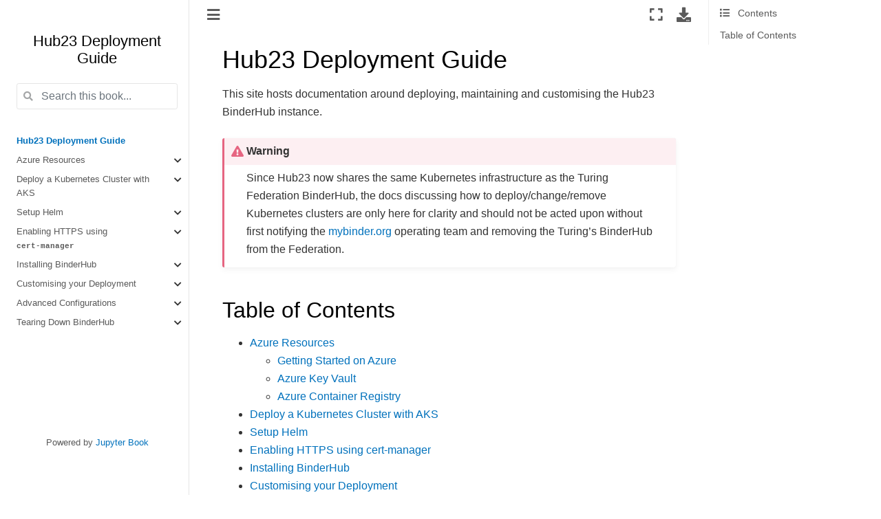

--- FILE ---
content_type: text/html; charset=utf-8
request_url: https://alan-turing-institute.github.io/hub23-deploy/
body_size: 4597
content:

<!DOCTYPE html>

<html>
  <head>
    <meta charset="utf-8" />
    <meta name="viewport" content="width=device-width, initial-scale=1.0" /><meta name="generator" content="Docutils 0.17.1: http://docutils.sourceforge.net/" />

    <title>Hub23 Deployment Guide &#8212; Hub23 Deployment Guide</title>
    
  <!-- Loaded before other Sphinx assets -->
  <link href="_static/styles/theme.css?digest=1999514e3f237ded88cf" rel="stylesheet">
<link href="_static/styles/pydata-sphinx-theme.css?digest=1999514e3f237ded88cf" rel="stylesheet">

    
  <link rel="stylesheet"
    href="_static/vendor/fontawesome/5.13.0/css/all.min.css">
  <link rel="preload" as="font" type="font/woff2" crossorigin
    href="_static/vendor/fontawesome/5.13.0/webfonts/fa-solid-900.woff2">
  <link rel="preload" as="font" type="font/woff2" crossorigin
    href="_static/vendor/fontawesome/5.13.0/webfonts/fa-brands-400.woff2">

    <link rel="stylesheet" type="text/css" href="_static/pygments.css" />
    <link rel="stylesheet" href="_static/styles/sphinx-book-theme.css?digest=5115cc725059bd94278eecd172e13a965bf8f5a9" type="text/css" />
    <link rel="stylesheet" type="text/css" href="_static/togglebutton.css" />
    <link rel="stylesheet" type="text/css" href="_static/copybutton.css" />
    <link rel="stylesheet" type="text/css" href="_static/mystnb.css" />
    <link rel="stylesheet" type="text/css" href="_static/sphinx-thebe.css" />
    <link rel="stylesheet" type="text/css" href="_static/design-style.b7bb847fb20b106c3d81b95245e65545.min.css" />
    
  <!-- Pre-loaded scripts that we'll load fully later -->
  <link rel="preload" as="script" href="_static/scripts/pydata-sphinx-theme.js?digest=1999514e3f237ded88cf">

    <script data-url_root="./" id="documentation_options" src="_static/documentation_options.js"></script>
    <script src="_static/jquery.js"></script>
    <script src="_static/underscore.js"></script>
    <script src="_static/doctools.js"></script>
    <script src="_static/clipboard.min.js"></script>
    <script src="_static/copybutton.js"></script>
    <script src="_static/scripts/sphinx-book-theme.js?digest=9c920249402e914e316237a7dbc6769907cce411"></script>
    <script>let toggleHintShow = 'Click to show';</script>
    <script>let toggleHintHide = 'Click to hide';</script>
    <script>let toggleOpenOnPrint = 'true';</script>
    <script src="_static/togglebutton.js"></script>
    <script>var togglebuttonSelector = '.toggle, .admonition.dropdown, .tag_hide_input div.cell_input, .tag_hide-input div.cell_input, .tag_hide_output div.cell_output, .tag_hide-output div.cell_output, .tag_hide_cell.cell, .tag_hide-cell.cell';</script>
    <script src="_static/design-tabs.js"></script>
    <script>const THEBE_JS_URL = "https://unpkg.com/thebe@0.8.2/lib/index.js"
const thebe_selector = ".thebe,.cell"
const thebe_selector_input = "pre"
const thebe_selector_output = ".output, .cell_output"
</script>
    <script async="async" src="_static/sphinx-thebe.js"></script>
    <link rel="index" title="Index" href="genindex.html" />
    <link rel="search" title="Search" href="search.html" />
    <link rel="next" title="Azure Resources" href="azure-prereqs/index.html" />
    <meta name="viewport" content="width=device-width, initial-scale=1" />
    <meta name="docsearch:language" content="None">
    

    <!-- Google Analytics -->
    
  </head>
  <body data-spy="scroll" data-target="#bd-toc-nav" data-offset="60">
<!-- Checkboxes to toggle the left sidebar -->
<input type="checkbox" class="sidebar-toggle" name="__navigation" id="__navigation" aria-label="Toggle navigation sidebar">
<label class="overlay overlay-navbar" for="__navigation">
    <div class="visually-hidden">Toggle navigation sidebar</div>
</label>
<!-- Checkboxes to toggle the in-page toc -->
<input type="checkbox" class="sidebar-toggle" name="__page-toc" id="__page-toc" aria-label="Toggle in-page Table of Contents">
<label class="overlay overlay-pagetoc" for="__page-toc">
    <div class="visually-hidden">Toggle in-page Table of Contents</div>
</label>
<!-- Headers at the top -->
<div class="announcement header-item noprint"></div>
<div class="header header-item noprint"></div>

    
    <div class="container-fluid" id="banner"></div>

    

    <div class="container-xl">
      <div class="row">
          
<!-- Sidebar -->
<div class="bd-sidebar noprint" id="site-navigation">
    <div class="bd-sidebar__content">
        <div class="bd-sidebar__top"><div class="navbar-brand-box">
    <a class="navbar-brand text-wrap" href="#">
      
      
      
      <h1 class="site-logo" id="site-title">Hub23 Deployment Guide</h1>
      
    </a>
</div><form class="bd-search d-flex align-items-center" action="search.html" method="get">
  <i class="icon fas fa-search"></i>
  <input type="search" class="form-control" name="q" id="search-input" placeholder="Search this book..." aria-label="Search this book..." autocomplete="off" >
</form><nav class="bd-links" id="bd-docs-nav" aria-label="Main">
    <div class="bd-toc-item active">
        
        <ul class="nav bd-sidenav bd-sidenav__home-link">
            <li class="toctree-l1 current active">
                <a class="reference internal" href="#">
                    Hub23 Deployment Guide
                </a>
            </li>
        </ul>
        <ul class="nav bd-sidenav">
 <li class="toctree-l1 has-children">
  <a class="reference internal" href="azure-prereqs/index.html">
   Azure Resources
  </a>
  <input class="toctree-checkbox" id="toctree-checkbox-1" name="toctree-checkbox-1" type="checkbox"/>
  <label for="toctree-checkbox-1">
   <i class="fas fa-chevron-down">
   </i>
  </label>
  <ul>
   <li class="toctree-l2 has-children">
    <a class="reference internal" href="azure-prereqs/resource-group/index.html">
     Getting Started on Azure
    </a>
    <input class="toctree-checkbox" id="toctree-checkbox-2" name="toctree-checkbox-2" type="checkbox"/>
    <label for="toctree-checkbox-2">
     <i class="fas fa-chevron-down">
     </i>
    </label>
    <ul>
     <li class="toctree-l3">
      <a class="reference internal" href="azure-prereqs/resource-group/install.html">
       Installation
      </a>
     </li>
     <li class="toctree-l3">
      <a class="reference internal" href="azure-prereqs/resource-group/create-resource-group.html">
       Create the Resource Group
      </a>
     </li>
    </ul>
   </li>
   <li class="toctree-l2 has-children">
    <a class="reference internal" href="azure-prereqs/key-vault/index.html">
     Azure Key Vault
    </a>
    <input class="toctree-checkbox" id="toctree-checkbox-3" name="toctree-checkbox-3" type="checkbox"/>
    <label for="toctree-checkbox-3">
     <i class="fas fa-chevron-down">
     </i>
    </label>
    <ul>
     <li class="toctree-l3">
      <a class="reference internal" href="azure-prereqs/key-vault/install.html">
       Installation
      </a>
     </li>
     <li class="toctree-l3">
      <a class="reference internal" href="azure-prereqs/key-vault/create-key-vault.html">
       Create the Key Vault
      </a>
     </li>
     <li class="toctree-l3">
      <a class="reference internal" href="azure-prereqs/key-vault/add-secrets.html">
       Adding secrets to the Key Vault
      </a>
     </li>
     <li class="toctree-l3">
      <a class="reference internal" href="azure-prereqs/key-vault/download-secrets.html">
       Downloading Secrets from the Key Vault
      </a>
     </li>
     <li class="toctree-l3">
      <a class="reference internal" href="azure-prereqs/key-vault/service-principals.html">
       Service Principal
      </a>
     </li>
    </ul>
   </li>
   <li class="toctree-l2 has-children">
    <a class="reference internal" href="azure-prereqs/container-registry/index.html">
     Azure Container Registry
    </a>
    <input class="toctree-checkbox" id="toctree-checkbox-4" name="toctree-checkbox-4" type="checkbox"/>
    <label for="toctree-checkbox-4">
     <i class="fas fa-chevron-down">
     </i>
    </label>
    <ul>
     <li class="toctree-l3">
      <a class="reference internal" href="azure-prereqs/container-registry/install.html">
       Installation
      </a>
     </li>
     <li class="toctree-l3">
      <a class="reference internal" href="azure-prereqs/container-registry/create-acr.html">
       Create an Azure Container Registry
      </a>
     </li>
    </ul>
   </li>
  </ul>
 </li>
 <li class="toctree-l1 has-children">
  <a class="reference internal" href="deploy-k8s/index.html">
   Deploy a Kubernetes Cluster with AKS
  </a>
  <input class="toctree-checkbox" id="toctree-checkbox-5" name="toctree-checkbox-5" type="checkbox"/>
  <label for="toctree-checkbox-5">
   <i class="fas fa-chevron-down">
   </i>
  </label>
  <ul>
   <li class="toctree-l2">
    <a class="reference internal" href="deploy-k8s/install.html">
     Installation
    </a>
   </li>
   <li class="toctree-l2">
    <a class="reference internal" href="deploy-k8s/download-secrets.html">
     Download the required secrets
    </a>
   </li>
   <li class="toctree-l2">
    <a class="reference internal" href="deploy-k8s/network-policies.html">
     Enable Network Policies
    </a>
   </li>
   <li class="toctree-l2">
    <a class="reference internal" href="deploy-k8s/az-aks-create.html">
     Deploy the Kubernetes cluster
    </a>
   </li>
   <li class="toctree-l2">
    <a class="reference internal" href="deploy-k8s/upgrade.html">
     Upgrading the Kubernetes cluster
    </a>
   </li>
   <li class="toctree-l2">
    <a class="reference internal" href="deploy-k8s/refs.html">
     References
    </a>
   </li>
  </ul>
 </li>
 <li class="toctree-l1 has-children">
  <a class="reference internal" href="setup-helm/index.html">
   Setup Helm
  </a>
  <input class="toctree-checkbox" id="toctree-checkbox-6" name="toctree-checkbox-6" type="checkbox"/>
  <label for="toctree-checkbox-6">
   <i class="fas fa-chevron-down">
   </i>
  </label>
  <ul>
   <li class="toctree-l2">
    <a class="reference internal" href="setup-helm/install.html">
     Installation
    </a>
   </li>
   <li class="toctree-l2">
    <a class="reference internal" href="setup-helm/setup-helm.html">
     Setting up Helm
    </a>
   </li>
  </ul>
 </li>
 <li class="toctree-l1 has-children">
  <a class="reference internal" href="cert-manager/index.html">
   Enabling HTTPS using
   <code class="docutils literal notranslate">
    <span class="pre">
     cert-manager
    </span>
   </code>
  </a>
  <input class="toctree-checkbox" id="toctree-checkbox-7" name="toctree-checkbox-7" type="checkbox"/>
  <label for="toctree-checkbox-7">
   <i class="fas fa-chevron-down">
   </i>
  </label>
  <ul>
   <li class="toctree-l2">
    <a class="reference internal" href="cert-manager/install.html">
     Installation
    </a>
   </li>
   <li class="toctree-l2">
    <a class="reference internal" href="cert-manager/context.html">
     Context
    </a>
   </li>
   <li class="toctree-l2">
    <a class="reference internal" href="cert-manager/create-files.html">
     Creating files
    </a>
   </li>
   <li class="toctree-l2">
    <a class="reference internal" href="cert-manager/deployment.html">
     Deploying
     <code class="docutils literal notranslate">
      <span class="pre">
       cert-manager
      </span>
     </code>
    </a>
   </li>
   <li class="toctree-l2">
    <a class="reference internal" href="cert-manager/refs.html">
     References
    </a>
   </li>
  </ul>
 </li>
 <li class="toctree-l1 has-children">
  <a class="reference internal" href="binderhub/index.html">
   Installing BinderHub
  </a>
  <input class="toctree-checkbox" id="toctree-checkbox-8" name="toctree-checkbox-8" type="checkbox"/>
  <label for="toctree-checkbox-8">
   <i class="fas fa-chevron-down">
   </i>
  </label>
  <ul>
   <li class="toctree-l2">
    <a class="reference internal" href="binderhub/install.html">
     Installation
    </a>
   </li>
   <li class="toctree-l2">
    <a class="reference internal" href="binderhub/installing-binderhub.html">
     Installing BinderHub directly from the Helm Chart
    </a>
   </li>
   <li class="toctree-l2">
    <a class="reference internal" href="binderhub/installing-binderhub-local-helm-chart.html">
     Installing BinderHub with a Local Helm Chart
    </a>
   </li>
   <li class="toctree-l2">
    <a class="reference internal" href="binderhub/connect-container-registry.html">
     Connect a Container Registry
    </a>
   </li>
   <li class="toctree-l2">
    <a class="reference internal" href="binderhub/github-api-limit.html">
     Increasing GitHub API limit
    </a>
   </li>
  </ul>
 </li>
 <li class="toctree-l1 has-children">
  <a class="reference internal" href="customising/index.html">
   Customising your Deployment
  </a>
  <input class="toctree-checkbox" id="toctree-checkbox-9" name="toctree-checkbox-9" type="checkbox"/>
  <label for="toctree-checkbox-9">
   <i class="fas fa-chevron-down">
   </i>
  </label>
  <ul>
   <li class="toctree-l2">
    <a class="reference internal" href="customising/changing-logo.html">
     Changing the logo on the Binder page
    </a>
   </li>
   <li class="toctree-l2">
    <a class="reference internal" href="customising/customise-jupyterhub.html">
     Customising User Resources
    </a>
   </li>
   <li class="toctree-l2">
    <a class="reference internal" href="customising/refs.html">
     References
    </a>
   </li>
  </ul>
 </li>
 <li class="toctree-l1 has-children">
  <a class="reference internal" href="advanced/index.html">
   Advanced Configurations
  </a>
  <input class="toctree-checkbox" id="toctree-checkbox-10" name="toctree-checkbox-10" type="checkbox"/>
  <label for="toctree-checkbox-10">
   <i class="fas fa-chevron-down">
   </i>
  </label>
  <ul>
   <li class="toctree-l2">
    <a class="reference internal" href="advanced/enabling-authentication.html">
     Enabling Authentication
    </a>
   </li>
   <li class="toctree-l2">
    <a class="reference internal" href="advanced/enabling-page-redirection.html">
     Enabling Page Redirection
    </a>
   </li>
   <li class="toctree-l2">
    <a class="reference internal" href="advanced/optimising-jupyterhub.html">
     Optimising the JupyterHub
    </a>
   </li>
   <li class="toctree-l2">
    <a class="reference internal" href="advanced/refs.html">
     References
    </a>
   </li>
  </ul>
 </li>
 <li class="toctree-l1 has-children">
  <a class="reference internal" href="tearing-down/index.html">
   Tearing Down BinderHub
  </a>
  <input class="toctree-checkbox" id="toctree-checkbox-11" name="toctree-checkbox-11" type="checkbox"/>
  <label for="toctree-checkbox-11">
   <i class="fas fa-chevron-down">
   </i>
  </label>
  <ul>
   <li class="toctree-l2">
    <a class="reference internal" href="tearing-down/install.html">
     Installation
    </a>
   </li>
   <li class="toctree-l2">
    <a class="reference internal" href="tearing-down/teardown.html">
     Tearing down your Deployment
    </a>
   </li>
   <li class="toctree-l2">
    <a class="reference internal" href="tearing-down/refs.html">
     References
    </a>
   </li>
  </ul>
 </li>
</ul>

    </div>
</nav></div>
        <div class="bd-sidebar__bottom">
             <!-- To handle the deprecated key -->
            
            <div class="navbar_extra_footer">
            Powered by <a href="https://jupyterbook.org">Jupyter Book</a>
            </div>
            
        </div>
    </div>
    <div id="rtd-footer-container"></div>
</div>


          


          
<!-- A tiny helper pixel to detect if we've scrolled -->
<div class="sbt-scroll-pixel-helper"></div>
<!-- Main content -->
<div class="col py-0 content-container">
    
    <div class="header-article row sticky-top noprint">
        



<div class="col py-1 d-flex header-article-main">
    <div class="header-article__left">
        
        <label for="__navigation"
  class="headerbtn"
  data-toggle="tooltip"
data-placement="right"
title="Toggle navigation"
>
  

<span class="headerbtn__icon-container">
  <i class="fas fa-bars"></i>
  </span>

</label>

        
    </div>
    <div class="header-article__right">
<button onclick="toggleFullScreen()"
  class="headerbtn"
  data-toggle="tooltip"
data-placement="bottom"
title="Fullscreen mode"
>
  

<span class="headerbtn__icon-container">
  <i class="fas fa-expand"></i>
  </span>

</button>

<div class="menu-dropdown menu-dropdown-download-buttons">
  <button class="headerbtn menu-dropdown__trigger"
      aria-label="Download this page">
      <i class="fas fa-download"></i>
  </button>
  <div class="menu-dropdown__content">
    <ul>
      <li>
        <a href="_sources/index.md"
   class="headerbtn"
   data-toggle="tooltip"
data-placement="left"
title="Download source file"
>
  

<span class="headerbtn__icon-container">
  <i class="fas fa-file"></i>
  </span>
<span class="headerbtn__text-container">.md</span>
</a>

      </li>
      
      <li>
        
<button onclick="printPdf(this)"
  class="headerbtn"
  data-toggle="tooltip"
data-placement="left"
title="Print to PDF"
>
  

<span class="headerbtn__icon-container">
  <i class="fas fa-file-pdf"></i>
  </span>
<span class="headerbtn__text-container">.pdf</span>
</button>

      </li>
      
    </ul>
  </div>
</div>
<label for="__page-toc"
  class="headerbtn headerbtn-page-toc"
  
>
  

<span class="headerbtn__icon-container">
  <i class="fas fa-list"></i>
  </span>

</label>

    </div>
</div>

<!-- Table of contents -->
<div class="col-md-3 bd-toc show noprint">
    <div class="tocsection onthispage pt-5 pb-3">
        <i class="fas fa-list"></i> Contents
    </div>
    <nav id="bd-toc-nav" aria-label="Page">
        <ul class="visible nav section-nav flex-column">
 <li class="toc-h2 nav-item toc-entry">
  <a class="reference internal nav-link" href="#table-of-contents">
   Table of Contents
  </a>
 </li>
</ul>

    </nav>
</div>
    </div>
    <div class="article row">
        <div class="col pl-md-3 pl-lg-5 content-container">
            <!-- Table of contents that is only displayed when printing the page -->
            <div id="jb-print-docs-body" class="onlyprint">
                <h1>Hub23 Deployment Guide</h1>
                <!-- Table of contents -->
                <div id="print-main-content">
                    <div id="jb-print-toc">
                        
                        <div>
                            <h2> Contents </h2>
                        </div>
                        <nav aria-label="Page">
                            <ul class="visible nav section-nav flex-column">
 <li class="toc-h2 nav-item toc-entry">
  <a class="reference internal nav-link" href="#table-of-contents">
   Table of Contents
  </a>
 </li>
</ul>

                        </nav>
                    </div>
                </div>
            </div>
            <main id="main-content" role="main">
                
              <div>
                
  <section class="tex2jax_ignore mathjax_ignore" id="hub23-deployment-guide">
<span id="homepage"></span><h1>Hub23 Deployment Guide<a class="headerlink" href="#hub23-deployment-guide" title="Permalink to this headline">#</a></h1>
<p>This site hosts documentation around deploying, maintaining and customising the Hub23 BinderHub instance.</p>
<div class="admonition warning">
<p class="admonition-title">Warning</p>
<p>Since Hub23 now shares the same Kubernetes infrastructure as the Turing Federation BinderHub, the docs discussing how to deploy/change/remove Kubernetes clusters are only here for clarity and should not be acted upon without first notifying the <a class="reference external" href="http://mybinder.org">mybinder.org</a> operating team and removing the Turing’s BinderHub from the Federation.</p>
</div>
<section id="table-of-contents">
<h2>Table of Contents<a class="headerlink" href="#table-of-contents" title="Permalink to this headline">#</a></h2>
<ul class="simple">
<li><p><a class="reference internal" href="azure-prereqs/index.html#content-azure"><span class="std std-ref">Azure Resources</span></a></p>
<ul>
<li><p><a class="reference internal" href="azure-prereqs/resource-group/index.html#content-resource-group"><span class="std std-ref">Getting Started on Azure</span></a></p></li>
<li><p><a class="reference internal" href="azure-prereqs/key-vault/index.html#content-key-vault"><span class="std std-ref">Azure Key Vault</span></a></p></li>
<li><p><a class="reference internal" href="azure-prereqs/container-registry/index.html#content-container-registry"><span class="std std-ref">Azure Container Registry</span></a></p></li>
</ul>
</li>
<li><p><a class="reference internal" href="deploy-k8s/index.html#content-k8s"><span class="std std-ref">Deploy a Kubernetes Cluster with AKS</span></a></p></li>
<li><p><a class="reference internal" href="setup-helm/index.html#content-helm"><span class="std std-ref">Setup Helm</span></a></p></li>
<li><p><a class="reference internal" href="cert-manager/index.html#content-cert-manager"><span class="std std-ref">Enabling HTTPS using cert-manager</span></a></p></li>
<li><p><a class="reference internal" href="binderhub/index.html#content-binderhub"><span class="std std-ref">Installing BinderHub</span></a></p></li>
<li><p><a class="reference internal" href="customising/index.html#content-customising"><span class="std std-ref">Customising your Deployment</span></a></p></li>
<li><p><a class="reference internal" href="advanced/index.html#content-advanced-config"><span class="std std-ref">Advanced Configurations</span></a></p></li>
<li><p><a class="reference internal" href="tearing-down/index.html#content-teardown"><span class="std std-ref">Tearing Down BinderHub</span></a></p></li>
</ul>
</section>
<div class="toctree-wrapper compound">
</div>
</section>

    <script type="text/x-thebe-config">
    {
        requestKernel: true,
        binderOptions: {
            repo: "binder-examples/jupyter-stacks-datascience",
            ref: "master",
        },
        codeMirrorConfig: {
            theme: "abcdef",
            mode: "python"
        },
        kernelOptions: {
            name: "python3",
            path: "./."
        },
        predefinedOutput: true
    }
    </script>
    <script>kernelName = 'python3'</script>

              </div>
              
            </main>
            <footer class="footer-article noprint">
                
    <!-- Previous / next buttons -->
<div class='prev-next-area'>
    <a class='right-next' id="next-link" href="azure-prereqs/index.html" title="next page">
    <div class="prev-next-info">
        <p class="prev-next-subtitle">next</p>
        <p class="prev-next-title">Azure Resources</p>
    </div>
    <i class="fas fa-angle-right"></i>
    </a>
</div>
            </footer>
        </div>
    </div>
    <div class="footer-content row">
        <footer class="col footer"><p>
  
    By Sarah Gibson<br/>
  
      &copy; Copyright 2020.<br/>
</p>
        </footer>
    </div>
    
</div>


      </div>
    </div>
  
  <!-- Scripts loaded after <body> so the DOM is not blocked -->
  <script src="_static/scripts/pydata-sphinx-theme.js?digest=1999514e3f237ded88cf"></script>


  </body>
</html>

--- FILE ---
content_type: text/css; charset=utf-8
request_url: https://alan-turing-institute.github.io/hub23-deploy/_static/styles/sphinx-book-theme.css?digest=5115cc725059bd94278eecd172e13a965bf8f5a9
body_size: 4278
content:
/*! sphinx-book-theme CSS
 * BSD 3-Clause License
 * Copyright (c) 2020, EBP
 * All rights reserved.
 *
 * This follows the 7-1 pattern described here:
 * https://sass-guidelin.es/#architecture
 */:root{--pst-font-size-base:none;--pst-color-primary:87,154,202;--pst-color-admonition-note:var(--pst-color-primary);--pst-color-admonition-default:var(--pst-color-primary);--pst-color-info:255,193,7;--pst-color-admonition-tip:var(--pst-color-info);--pst-color-admonition-hint:var(--pst-color-info);--pst-color-admonition-important:var(--pst-color-info);--pst-color-warning:245,162,82;--pst-color-danger:230,101,129;--pst-color-admonition-warning:var(--pst-color-danger);--pst-color-link:0,113,188;--sbt-font-size-regular:100%;--sbt-font-size-large:112.5%;--sbt-font-size-small-1:87.5%;--sbt-font-size-small-2:70%;--sbt-sidebar-font-size:var(--sbt-font-size-small-1);--sbt-header-article-font-size:var(--sbt-font-size-small-1);--sbt-prevnext-font-size:var(--sbt-font-size-small-1);--sbt-footer-font-size:var(--sbt-font-size-small-1)}.sbt-scroll-pixel-helper{position:absolute;width:0;height:0;top:0;left:0}.visually-hidden{clip:rect(0,0,0,0)!important;border:0!important;height:1px!important;margin:-1px!important;overflow:hidden!important;padding:0!important;position:absolute!important;white-space:nowrap!important;width:1px!important}.d-n,.onlyprint{display:none}@media print{.onlyprint{display:block!important}}@media print{.noprint{display:none!important}}.col{min-width:0}.content-container a.headerlink{opacity:0;margin-left:.2em}.content-container a.headerlink:hover{background-color:transparent;color:rgba(var(--pst-color-link),1);opacity:1!important}.content-container a,.content-container a:visited{color:rgba(var(--pst-color-link),1)}.content-container h1,.content-container h2,.content-container h3,.content-container h4,.content-container h5{color:#000}.content-container h1:hover a.headerlink,.content-container h2:hover a.headerlink,.content-container h3:hover a.headerlink,.content-container h4:hover a.headerlink,.content-container h5:hover a.headerlink{opacity:.5}.content-container h1 a.toc-backref,.content-container h2 a.toc-backref,.content-container h3 a.toc-backref,.content-container h4 a.toc-backref,.content-container h5 a.toc-backref{color:inherit}.content-container h3,.content-container h4,.content-container h5,.content-container h6{margin-top:1em}.content-container ol p,.content-container ul p{margin-bottom:0}.content-container p.centered{text-align:center}.content-container .footnote-reference,.content-container a.bibtex.internal{font-size:1em}@media print{#jb-print-docs-body{max-width:90%;margin:auto}#jb-print-docs-body h1{font-size:3em;text-align:center;margin-bottom:0}#main-content{max-width:67%!important;margin-left:5%!important;padding-top:0}#main-content h1:first-of-type{display:none}.container{min-width:0!important}h1{margin-top:1em;margin-bottom:1em}h1,h2,h3,h4{break-after:avoid;color:#000}table{break-inside:avoid}pre{word-wrap:break-word}a.headerlink{display:none}blockquote.epigraph{border:none}.footer{margin-top:1em}}body{padding-top:0!important}#main-content,#print-main-content{transition:padding .25s ease-out;padding-top:1.5em}@media (min-width:768px){#main-content{max-width:70%}}footer.footer-article{border-top:none;padding:0}footer.footer-article .prev-next-area{font-size:var(--sbt-prevnext-font-size)}footer.footer-article .prev-next-area a{margin-bottom:1em;padding-left:0;padding-right:0}@media (min-width:768px){footer.footer-article .prev-next-area{max-width:70%}}footer{font-size:var(--sbt-font-size-small-1)}.header-article{height:3em;background-color:#fff;transition:left .2s;font-size:var(--sbt-header-article-font-size)}@media (max-width:768px){.header-article{height:3.75em}}.scrolled .header-article{box-shadow:0 6px 6px -6px rgba(0,0,0,.3)}.header-article .header-article-main{height:3em}@media (max-width:768px){.header-article .header-article-main{height:3.75em}}.header-article .header-article-main .header-article__left,.header-article .header-article-main .header-article__right{display:flex;align-items:center}.header-article .header-article-main .header-article__right{margin-left:auto}.header-item{width:100%;text-align:center}.header-item:empty{display:none}.header-item.announcement{background-color:#616161;color:#fff;padding:.4em 12.5%}@media (max-width:768px){.header-item.announcement{padding:.4em 2%}}#site-navigation{padding-top:0;width:275px;font-size:var(--sbt-sidebar-font-size);top:0!important;background:#fff;border-right:1px solid rgba(0,0,0,.1);transition:margin-left .25s ease 0s,opacity .25s ease 0s,visibility .25s ease 0s;overflow-y:unset;height:100vh}@media (max-width:768px){#site-navigation{height:100%;position:fixed;width:75%;max-width:300px;font-size:1.2em;z-index:1100}}#site-navigation .bd-sidebar__content{overflow-y:auto;flex-grow:1;display:flex;flex-direction:column}#site-navigation .bd-sidebar__content::-webkit-scrollbar{width:.3rem;height:.3rem}#site-navigation .bd-sidebar__content::-webkit-scrollbar-thumb{background:#c1c1c1;border-radius:.25rem}#site-navigation .bd-sidebar__content::-webkit-scrollbar-thumb:hover{background:#a0a0a0}#site-navigation .bd-sidebar__content:not(:hover)::-webkit-scrollbar-thumb{visibility:hidden}#site-navigation .bd-sidebar__bottom,#site-navigation .bd-sidebar__top{padding:0 1rem 0 1.5rem}#site-navigation .bd-sidebar__bottom{margin-top:auto;margin-bottom:2em}#site-navigation nav ul.nav li a,#site-navigation nav ul.nav ul li a{color:#5a5a5a}#site-navigation nav ul.nav a:hover,#site-navigation nav ul.nav li.active>a,#site-navigation nav ul.nav li.active>a:hover{color:rgba(var(--pst-color-link),1)}#site-navigation nav ul.nav ul{padding-left:1rem}#site-navigation h1.site-logo{margin:.5em 0 0;font-size:1.1em;color:#000;text-align:center}#site-navigation div.navbar_extra_footer{text-align:center;font-size:.9em;color:#5a5a5a;margin-bottom:3em}#site-navigation.single-page{border-right:0}@media (min-width:768px){div.navbar-brand-box{padding-top:2em}}div.navbar-brand-box a.navbar-brand{width:100%;height:auto;flex-direction:column}div.navbar-brand-box a.navbar-brand img{display:block;height:auto;width:auto;max-height:10vh;max-width:100%;margin:0 auto}@media (min-width:768px){div.navbar-brand-box a.navbar-brand img{max-height:15vh!important}}nav.bd-links{margin-left:0;overflow-y:visible;max-height:none}nav.bd-links .toctree-l1 a,nav.bd-links p.caption{padding-left:0}.bd-toc{padding:0!important;right:-1em;height:auto;transition:margin-right .25s ease 0s,opacity .25s ease 0s,visibility .25s ease 0s}.bd-toc .toc-entry a,.bd-toc div.onthispage{color:#5a5a5a}@media (max-width:768px){.bd-toc{z-index:1100;top:0;right:0;position:fixed;height:100%;width:75%;max-width:300px;background-color:#fff;border-left:1px solid rgba(0,0,0,.1);font-size:1.4em}.bd-toc li{font-size:.8em}}.bd-toc nav{opacity:0;max-height:0;transition:opacity .2s ease,max-height .7s ease;overflow-y:hidden;background:#fff}.bd-toc nav::-webkit-scrollbar{width:.3rem;height:.3rem}.bd-toc nav::-webkit-scrollbar-thumb{background:#c1c1c1;border-radius:.25rem}.bd-toc nav::-webkit-scrollbar-thumb:hover{background:#a0a0a0}.bd-toc nav:not(:hover)::-webkit-scrollbar-thumb{visibility:hidden}.bd-toc nav a:hover,.bd-toc nav li.active>a.active{color:rgba(var(--pst-color-link),1)}.bd-toc nav li.active>a.active{border-left:2px solid rgba(var(--pst-color-link),1)}.bd-toc nav>.nav{border-left:1px solid #eee}.bd-toc nav>.nav .nav{border-left:none}.bd-toc.show nav,.bd-toc:hover nav{max-height:90vh;opacity:1;overflow-y:auto}.bd-toc.show .tocsection:after,.bd-toc:hover .tocsection:after{opacity:0}@media (max-width:768px){.bd-toc nav{max-height:90vh;opacity:1;overflow-y:auto}.bd-toc .tocsection:after{opacity:0}}.bd-toc .tocsection{padding:.5rem 0 .5rem 1rem!important}.bd-toc .tocsection:after{content:"\f107";font-family:Font Awesome\ 5 Free;font-weight:900;padding-left:.5em;transition:opacity .3s ease}.bd-toc .toc-entry a{padding:.125rem 1rem!important}.bd-toc div.editthispage{display:none}input.sidebar-toggle{display:none;position:absolute}@media (min-width:768px){input#__navigation:checked~.container-xl #site-navigation{visibility:hidden;opacity:0;margin-left:-275px}input#__navigation:checked~.container-xl #main-content{padding-left:4rem;padding-right:4rem}}@media (max-width:768px){input#__navigation:not(:checked)~.container-xl #site-navigation{visibility:hidden;opacity:0;margin-left:-75%}}@media (max-width:768px){input#__page-toc:not(:checked)~.container-xl .bd-toc{visibility:hidden;opacity:0;margin-right:-75%}}label.overlay{height:0;opacity:0;position:fixed;top:0;transition:width 0ms,height 0ms,opacity .25s ease-out;width:0}label.overlay.overlay-navbar{background-color:rgba(0,0,0,.54)}@media (max-width:768px){input:checked+label.overlay{height:100%;opacity:1;width:100%}input:checked+label.overlay.overlay-navbar{z-index:1099}input:checked+label.overlay.overlay-pagetoc{z-index:1019}}.headerbtn{justify-content:center;background-color:#fff;color:#5a5a5a;cursor:pointer;border:none;padding:.1rem .5rem;margin:0 .1rem}.headerbtn,.headerbtn span{display:flex;align-items:center}.headerbtn i,.headerbtn img{margin:auto;width:1em;text-align:center;font-size:1.5em}.menu-dropdown__content:hover,.menu-dropdown__trigger:hover+.menu-dropdown__content{visibility:visible;opacity:1}.menu-dropdown__content{position:absolute;visibility:hidden;opacity:0;transform:translateX(-75%);transition:opacity .2s ease-out;width:10rem;border-radius:.4em;box-shadow:0 3px 10px 0 rgba(0,0,0,.25);padding:.5em;background-color:#fff}.menu-dropdown__content .headerbtn{justify-content:left;padding:.1rem 0}.menu-dropdown__content ul{list-style:none;padding-left:0;margin-bottom:0}.menu-dropdown__content span{display:flex}.menu-dropdown__content span.headerbtn__icon-container{width:2em}.menu-dropdown__content span.headerbtn__text-container{flex-grow:1;margin-left:.5em}.menu-dropdown__content i,.menu-dropdown__content img{font-size:1.2em}div.header-article-main .header-article__left a,div.header-article-main .header-article__left button,div.header-article-main .header-article__left label,div.header-article-main .header-article__right a,div.header-article-main .header-article__right button,div.header-article-main .header-article__right label{color:#5a5a5a}div.header-article-main .header-article__left a:focus,div.header-article-main .header-article__left a:hover,div.header-article-main .header-article__left button:focus,div.header-article-main .header-article__left button:hover,div.header-article-main .header-article__left label:focus,div.header-article-main .header-article__left label:hover,div.header-article-main .header-article__right a:focus,div.header-article-main .header-article__right a:hover,div.header-article-main .header-article__right button:focus,div.header-article-main .header-article__right button:hover,div.header-article-main .header-article__right label:focus,div.header-article-main .header-article__right label:hover{color:#000;box-shadow:none;text-decoration:none}.headerbtn-page-toc{display:block}@media (min-width:768px){.headerbtn-page-toc{display:none}}dt:target,span.highlighted{background-color:rgba(243,119,38,.25882352941176473)}.admonition{border-radius:.4em;box-shadow:0 .2rem .5rem rgba(0,0,0,.05),0 0 .0625rem rgba(0,0,0,.1)}.admonition.seealso{border-color:#28a745}.admonition.seealso .admonition-title{background-color:rgba(40,167,70,.1)}.admonition.seealso .admonition-title:before{color:#28a745;content:"\f064"}code{font-size:87.5%!important}pre{border-radius:.4em}pre::-webkit-scrollbar{width:.3rem;height:.3rem}pre::-webkit-scrollbar-thumb{background:#c1c1c1;border-radius:.25rem}pre::-webkit-scrollbar-thumb:hover{background:#a0a0a0}div[class*=highlight-],pre{clear:none}.highlighttable .linenos{vertical-align:baseline}div.highlight{background:none;margin-bottom:1em}.cm-s-default{font-family:var(--jp-code-font-family);font-size:var(--jp-code-font-size);line-height:var(--jp-code-line-height)}.CodeMirror-focused{background-color:var(--jp-cell-editor-active-background)!important;border:var(--jp-border-width) solid var(--jp-cell-editor-active-border-color);margin:-1px}dl.field-list dd,dl.simple dd{margin-left:1.5em}dl.footnote span.fn-backref{font-size:1em;padding-left:.1em}dl.footnote dd{font-size:.9em;margin-left:3em}.footnote-reference,a.bibtex.internal{font-size:1em}dl.glossary dd{margin-left:1.5em}img{max-width:100%}img.align-center{margin-left:auto;margin-right:auto;display:block}img.align-left{clear:left;float:left;margin-right:1em}img.align-right{clear:right;float:right;margin-left:1em}div.figure{width:100%;margin-bottom:1em;text-align:center}div.figure.align-left{text-align:left}div.figure.align-left p.caption{margin-left:0}div.figure.align-right{text-align:right}div.figure.align-right p.caption{margin-right:0}div.figure p.caption{margin:.5em 10%}div.figure.margin-caption p.caption,div.figure.margin p.caption{margin:.5em 0}div.figure.margin-caption p.caption{text-align:left}div.figure span.caption-number{font-weight:700}div.figure span{font-size:.9rem}label.margin-toggle{margin-bottom:0}label.margin-toggle.marginnote-label{display:none}label.margin-toggle sup{user-select:none}@media (max-width:768px){label.margin-toggle{cursor:pointer;color:#0071bc}label.margin-toggle.marginnote-label{display:inline}label.margin-toggle.marginnote-label:after{content:"\2295"}}input.margin-toggle{display:none}@media (max-width:768px){input.margin-toggle:checked+.marginnote,input.margin-toggle:checked+.sidenote{display:block;float:left;left:1rem;clear:both;width:95%;margin:1rem 2.5%;position:relative}}span.marginnote,span.sidenote{width:40%;float:right;background-color:unset;font-size:.9em;border-left:none}span.marginnote sup,span.sidenote sup{user-select:none}@media (min-width:768px){span.marginnote,span.sidenote{border:none;width:39.85714%;margin:0 -42.85714% 0 0;clear:right}span.marginnote p.sidebar-title,span.sidenote p.sidebar-title{margin-bottom:.1em}}@media (max-width:768px){span.marginnote,span.sidenote{display:none}}.cell.tag_margin,.cell.tag_popout,aside.margin,div.margin,figure.margin{width:40%;float:right;background-color:unset;border-left:1px solid #a4a6a7;font-size:.9em}@media (min-width:768px){.cell.tag_margin,.cell.tag_popout,aside.margin,div.margin,figure.margin{border:none;width:39.85714%;margin:0 -42.85714% 0 0;clear:right}.cell.tag_margin p.sidebar-title,.cell.tag_popout p.sidebar-title,aside.margin p.sidebar-title,div.margin p.sidebar-title,figure.margin p.sidebar-title{margin-bottom:.1em}}.cell.tag_margin div.cell.tag_margin .cell_output,.cell.tag_popout div.cell.tag_margin .cell_output,aside.margin div.cell.tag_margin .cell_output,div.margin div.cell.tag_margin .cell_output,figure.margin div.cell.tag_margin .cell_output{padding-left:0}div.figure.margin-caption figcaption,div.figure.margin-caption p.caption,figure.margin-caption figcaption{width:40%;float:right;background-color:unset;border-left:1px solid #a4a6a7;font-size:.9em}@media (min-width:768px){div.figure.margin-caption figcaption,div.figure.margin-caption p.caption,figure.margin-caption figcaption{border:none;width:39.85714%;margin:0 -42.85714% 0 0;clear:right}div.figure.margin-caption figcaption p.sidebar-title,div.figure.margin-caption p.caption p.sidebar-title,figure.margin-caption figcaption p.sidebar-title{margin-bottom:.1em}}@media (min-width:768px){.full-width,.full_width,div.cell.tag_full-width,div.cell.tag_full_width{max-width:142.85714%;width:142.85714%}}.margin-caption figcaption{text-align:left}div.math{position:relative;display:flex;flex-direction:row-reverse;align-items:center}div.math .headerlink{font-size:1em;padding:0 .2em;margin-left:0}div.math .headerlink:hover{opacity:1}div.math:hover .headerlink{opacity:.5}span.eqno{font-size:1.2em;margin-left:.5em}.MathJax{overflow-x:auto;margin-right:auto!important;margin-left:auto!important;overflow-y:hidden}.MathJax::-webkit-scrollbar{width:.3rem;height:.3rem}.MathJax::-webkit-scrollbar-thumb{background:#c1c1c1;border-radius:.25rem}.MathJax::-webkit-scrollbar-thumb:hover{background:#a0a0a0}p~div.math{margin-top:-1.15rem}blockquote{margin:1em;padding:.2em 1.5em;border-left:4px solid #ccc}blockquote.epigraph,blockquote.highlights,blockquote.pull-quote{font-size:1.25em;border-left:none}blockquote div>p{margin-bottom:.5em}blockquote div>p+p.attribution{font-style:normal;font-size:.9em;text-align:right;color:#6c757d;padding-right:2em}aside.sidebar:not(.margin),div.sidebar:not(.margin){background-color:unset;padding:1em;border-radius:.4em;border-color:#aaa}@media (min-width:992px){aside.sidebar:not(.margin),div.sidebar:not(.margin){width:65%;margin:0 -35% 0 3%}}div.tableofcontents-wrapper p.caption{font-weight:600!important;margin-bottom:0!important}div.toctree-wrapper p.caption{font-size:1.4em}div.toctree-wrapper>ul{padding-left:1.5em}div.toctree-wrapper>ul>li>a{font-size:1.1em}div.contents{border-radius:.4em;padding:1em 1em 2em}div.contents p.topic-title{font-size:1.5em;padding:0 0 0 .5em;margin-bottom:0}div.contents>ul{list-style:none;padding-left:1em}div.contents>ul>li>ul{padding-left:1.5em}div.contents>ul>li>p>a{font-size:1.2em;margin-bottom:.5em}@media print{#jb-print-toc{margin-bottom:1.5rem}#jb-print-toc .section-nav{border-left:0;list-style-type:disc;margin-left:3em}#jb-print-toc .section-nav a{text-decoration:none;padding-left:0}#jb-print-toc .section-nav li{display:list-item!important}#jb-print-toc .section-nav .nav{display:none}}ul.ablog-archive,ul.postlist{padding-left:0}ul.postlist>li>p:first-child{font-size:1.5em}ul.postlist li+li{margin-top:2em}ul.postlist li>p>a{font-style:normal;font-size:1.3em}div.bd-sidebar h2{font-size:1.5em}div.bd-sidebar h3{font-size:1.4em}div.bd-sidebar>ul{list-style:none;padding-left:0}@media only print{div.utterances,hypothesis-sidebar{display:none}}div.cell div.highlight{margin-bottom:0}div.cell div.cell_input,div.cell div.cell_output pre{border-radius:.4em;border:1px solid #ccc}div.cell div.cell_output{padding-right:0}div.cell.tag_output_scroll div.cell_output,div.cell.tag_scroll-output div.cell_output{max-height:24em;overflow-y:auto}div.cell.tag_output_scroll div.cell_output::-webkit-scrollbar,div.cell.tag_scroll-output div.cell_output::-webkit-scrollbar{width:.3rem;height:.3rem}div.cell.tag_output_scroll div.cell_output::-webkit-scrollbar-thumb,div.cell.tag_scroll-output div.cell_output::-webkit-scrollbar-thumb{background:#c1c1c1;border-radius:.25rem}div.cell.tag_output_scroll div.cell_output::-webkit-scrollbar-thumb:hover,div.cell.tag_scroll-output div.cell_output::-webkit-scrollbar-thumb:hover{background:#a0a0a0}@media print{div.cell.tag_output_scroll div.cell_output,div.cell.tag_scroll-output div.cell_output{max-height:unset;overflow-y:visible}}div.cell.tag_scroll-input div.cell_input{max-height:24em;overflow-y:auto}div.cell.tag_scroll-input div.cell_input::-webkit-scrollbar{width:.3rem;height:.3rem}div.cell.tag_scroll-input div.cell_input::-webkit-scrollbar-thumb{background:#c1c1c1;border-radius:.25rem}div.cell.tag_scroll-input div.cell_input::-webkit-scrollbar-thumb:hover{background:#a0a0a0}@media print{div.cell.tag_scroll-input div.cell_input{max-height:unset;overflow-y:visible}}div.sphinx-tabs>div.sphinx-menu{padding:0}div.sphinx-tabs>div.sphinx-menu>a.item{width:auto;margin:0 0 -1px}.bd-sidebar div#rtd-footer-container{position:sticky;bottom:0}.bd-sidebar .rst-versions.rst-badge{position:unset;font-size:.9em}.bd-sidebar .rst-versions.rst-badge .rst-current-version{display:flex;align-items:center;gap:.2rem;height:2.5rem;transition:background-color .2s ease-out;background-color:#fff;color:#5a5a5a;border-top:1px solid rgba(0,0,0,.1)}@media (max-width:768px){.bd-sidebar .rst-versions.rst-badge .rst-current-version{height:3rem}}.bd-sidebar .rst-versions.rst-badge .rst-current-version:hover{background-color:rgba(var(--pst-color-sidebar-expander-background-hover),1);cursor:pointer}.bd-sidebar .rst-versions.rst-badge .rst-current-version .fa{color:#5a5a5a}.bd-sidebar .rst-versions.rst-badge .rst-current-version .fa-book{float:unset;margin-right:auto}.bd-sidebar .rst-versions.rst-badge .rst-current-version .fa-book:after{content:"Read the Docs";font-family:sans-serif;font-weight:700;margin-left:.2em}.bd-sidebar .rst-versions.rst-badge .rst-other-versions dt{color:#ccc}.thebelab-cell{border:none!important;margin-right:.5em!important}.thebelab-cell .thebelab-input{padding-left:10px!important}.cell.docutils.container{padding-right:0!important}button.thebe-launch-button{height:2.5em;font-size:1em}#search-documentation,#search-documentation~form,#search-documentation~p{display:none}div#search-results>h2{margin-top:0}ul.search{margin:0;list-style:none}ul.search li{background-image:none;margin-bottom:1em;padding:0 0 1em;border-bottom:1px solid rgba(0,0,0,.1)}ul.search li>a{font-size:1.2em}ul.search li div.context,ul.search li p.context{margin:.5em 0 0}ul.search li div.context a:before,ul.search li p.context a:before{content:"#";padding-right:.2em;color:#aaa}

--- FILE ---
content_type: text/css; charset=utf-8
request_url: https://alan-turing-institute.github.io/hub23-deploy/_static/mystnb.css
body_size: 3876
content:
/* Whole cell */
div.container.cell {
  padding-left: 0;
  margin-bottom: 1em;
}

/* Removing all background formatting so we can control at the div level */
.cell_input div.highlight, .cell_output pre, .cell_input pre, .cell_output .output {
  border: none;
  box-shadow: none;
}

.cell_output .output pre, .cell_input pre {
  margin: 0px;
}

/* Input cells */
div.cell div.cell_input {
  padding-left: 0em;
  padding-right: 0em;
  border: 1px #ccc solid;
  background-color: #f7f7f7;
  border-left-color: green;
  border-left-width: medium;
}

div.cell_input > div, div.cell_output div.output > div.highlight {
  margin: 0em !important;
  border: none !important;
}

/* All cell outputs */
.cell_output {
  padding-left: 1em;
  padding-right: 0em;
  margin-top: 1em;
}

/* Outputs from jupyter_sphinx overrides to remove extra CSS */
div.section div.jupyter_container {
  padding: .4em;
  margin: 0 0 .4em 0;
  background-color: none;
  border: none;
  -moz-box-shadow: none;
  -webkit-box-shadow: none;
  box-shadow: none;
}

/* Text outputs from cells */
.cell_output .output.text_plain,
.cell_output .output.traceback,
.cell_output .output.stream,
.cell_output .output.stderr
  {
  background: #fcfcfc;
  margin-top: 1em;
  margin-bottom: 0em;
  box-shadow: none;
}

.cell_output .output.text_plain,
.cell_output .output.stream,
.cell_output .output.stderr {
  border: 1px solid #f7f7f7;
}

.cell_output .output.stderr {
  background: #fdd;
}

.cell_output .output.traceback {
  border: 1px solid #ffd6d6;
}

/* Math align to the left */
.cell_output .MathJax_Display {
  text-align: left !important;
}

/* Pandas tables. Pulled from the Jupyter / nbsphinx CSS */
div.cell_output table {
    border: none;
    border-collapse: collapse;
    border-spacing: 0;
    color: black;
    font-size: 1em;
    table-layout: fixed;
  }
  div.cell_output thead {
    border-bottom: 1px solid black;
    vertical-align: bottom;
  }
  div.cell_output tr,
  div.cell_output th,
  div.cell_output td {
    text-align: right;
    vertical-align: middle;
    padding: 0.5em 0.5em;
    line-height: normal;
    white-space: normal;
    max-width: none;
    border: none;
  }
  div.cell_output th {
    font-weight: bold;
  }
  div.cell_output tbody tr:nth-child(odd) {
    background: #f5f5f5;
  }
  div.cell_output tbody tr:hover {
    background: rgba(66, 165, 245, 0.2);
  }


/* Inline text from `paste` operation */

span.pasted-text {
  font-weight: bold;
}

span.pasted-inline img {
  max-height: 2em;
}

tbody span.pasted-inline img {
  max-height: none;
}

/* Font colors for translated ANSI escape sequences
Color values are adapted from share/jupyter/nbconvert/templates/classic/static/style.css
*/
div.highlight .-Color-Bold {
  font-weight: bold;
}
div.highlight .-Color[class*=-Black] {
  color :#3E424D
}
div.highlight .-Color[class*=-Red] {
  color: #E75C58
}
div.highlight .-Color[class*=-Green] {
  color: #00A250
}
div.highlight .-Color[class*=-Yellow] {
  color: yellow
}
div.highlight .-Color[class*=-Blue] {
  color: #208FFB
}
div.highlight .-Color[class*=-Magenta] {
  color: #D160C4
}
div.highlight .-Color[class*=-Cyan] {
  color: #60C6C8
}
div.highlight .-Color[class*=-White] {
  color: #C5C1B4
}
div.highlight .-Color[class*=-BGBlack] {
  background-color: #3E424D
}
div.highlight .-Color[class*=-BGRed] {
  background-color: #E75C58
}
div.highlight .-Color[class*=-BGGreen] {
  background-color: #00A250
}
div.highlight .-Color[class*=-BGYellow] {
  background-color: yellow
}
div.highlight .-Color[class*=-BGBlue] {
  background-color: #208FFB
}
div.highlight .-Color[class*=-BGMagenta] {
  background-color: #D160C4
}
div.highlight .-Color[class*=-BGCyan] {
  background-color: #60C6C8
}
div.highlight .-Color[class*=-BGWhite] {
  background-color: #C5C1B4
}

/* Font colors for 8-bit ANSI */

div.highlight .-Color[class*=-C0] {
  color: #000000
}
div.highlight .-Color[class*=-BGC0] {
  background-color: #000000
}
div.highlight .-Color[class*=-C1] {
  color: #800000
}
div.highlight .-Color[class*=-BGC1] {
  background-color: #800000
}
div.highlight .-Color[class*=-C2] {
  color: #008000
}
div.highlight .-Color[class*=-BGC2] {
  background-color: #008000
}
div.highlight .-Color[class*=-C3] {
  color: #808000
}
div.highlight .-Color[class*=-BGC3] {
  background-color: #808000
}
div.highlight .-Color[class*=-C4] {
  color: #000080
}
div.highlight .-Color[class*=-BGC4] {
  background-color: #000080
}
div.highlight .-Color[class*=-C5] {
  color: #800080
}
div.highlight .-Color[class*=-BGC5] {
  background-color: #800080
}
div.highlight .-Color[class*=-C6] {
  color: #008080
}
div.highlight .-Color[class*=-BGC6] {
  background-color: #008080
}
div.highlight .-Color[class*=-C7] {
  color: #C0C0C0
}
div.highlight .-Color[class*=-BGC7] {
  background-color: #C0C0C0
}
div.highlight .-Color[class*=-C8] {
  color: #808080
}
div.highlight .-Color[class*=-BGC8] {
  background-color: #808080
}
div.highlight .-Color[class*=-C9] {
  color: #FF0000
}
div.highlight .-Color[class*=-BGC9] {
  background-color: #FF0000
}
div.highlight .-Color[class*=-C10] {
  color: #00FF00
}
div.highlight .-Color[class*=-BGC10] {
  background-color: #00FF00
}
div.highlight .-Color[class*=-C11] {
  color: #FFFF00
}
div.highlight .-Color[class*=-BGC11] {
  background-color: #FFFF00
}
div.highlight .-Color[class*=-C12] {
  color: #0000FF
}
div.highlight .-Color[class*=-BGC12] {
  background-color: #0000FF
}
div.highlight .-Color[class*=-C13] {
  color: #FF00FF
}
div.highlight .-Color[class*=-BGC13] {
  background-color: #FF00FF
}
div.highlight .-Color[class*=-C14] {
  color: #00FFFF
}
div.highlight .-Color[class*=-BGC14] {
  background-color: #00FFFF
}
div.highlight .-Color[class*=-C15] {
  color: #FFFFFF
}
div.highlight .-Color[class*=-BGC15] {
  background-color: #FFFFFF
}
div.highlight .-Color[class*=-C16] {
  color: #000000
}
div.highlight .-Color[class*=-BGC16] {
  background-color: #000000
}
div.highlight .-Color[class*=-C17] {
  color: #00005F
}
div.highlight .-Color[class*=-BGC17] {
  background-color: #00005F
}
div.highlight .-Color[class*=-C18] {
  color: #000087
}
div.highlight .-Color[class*=-BGC18] {
  background-color: #000087
}
div.highlight .-Color[class*=-C19] {
  color: #0000AF
}
div.highlight .-Color[class*=-BGC19] {
  background-color: #0000AF
}
div.highlight .-Color[class*=-C20] {
  color: #0000D7
}
div.highlight .-Color[class*=-BGC20] {
  background-color: #0000D7
}
div.highlight .-Color[class*=-C21] {
  color: #0000FF
}
div.highlight .-Color[class*=-BGC21] {
  background-color: #0000FF
}
div.highlight .-Color[class*=-C22] {
  color: #005F00
}
div.highlight .-Color[class*=-BGC22] {
  background-color: #005F00
}
div.highlight .-Color[class*=-C23] {
  color: #005F5F
}
div.highlight .-Color[class*=-BGC23] {
  background-color: #005F5F
}
div.highlight .-Color[class*=-C24] {
  color: #005F87
}
div.highlight .-Color[class*=-BGC24] {
  background-color: #005F87
}
div.highlight .-Color[class*=-C25] {
  color: #005FAF
}
div.highlight .-Color[class*=-BGC25] {
  background-color: #005FAF
}
div.highlight .-Color[class*=-C26] {
  color: #005FD7
}
div.highlight .-Color[class*=-BGC26] {
  background-color: #005FD7
}
div.highlight .-Color[class*=-C27] {
  color: #005FFF
}
div.highlight .-Color[class*=-BGC27] {
  background-color: #005FFF
}
div.highlight .-Color[class*=-C28] {
  color: #008700
}
div.highlight .-Color[class*=-BGC28] {
  background-color: #008700
}
div.highlight .-Color[class*=-C29] {
  color: #00875F
}
div.highlight .-Color[class*=-BGC29] {
  background-color: #00875F
}
div.highlight .-Color[class*=-C30] {
  color: #008787
}
div.highlight .-Color[class*=-BGC30] {
  background-color: #008787
}
div.highlight .-Color[class*=-C31] {
  color: #0087AF
}
div.highlight .-Color[class*=-BGC31] {
  background-color: #0087AF
}
div.highlight .-Color[class*=-C32] {
  color: #0087D7
}
div.highlight .-Color[class*=-BGC32] {
  background-color: #0087D7
}
div.highlight .-Color[class*=-C33] {
  color: #0087FF
}
div.highlight .-Color[class*=-BGC33] {
  background-color: #0087FF
}
div.highlight .-Color[class*=-C34] {
  color: #00AF00
}
div.highlight .-Color[class*=-BGC34] {
  background-color: #00AF00
}
div.highlight .-Color[class*=-C35] {
  color: #00AF5F
}
div.highlight .-Color[class*=-BGC35] {
  background-color: #00AF5F
}
div.highlight .-Color[class*=-C36] {
  color: #00AF87
}
div.highlight .-Color[class*=-BGC36] {
  background-color: #00AF87
}
div.highlight .-Color[class*=-C37] {
  color: #00AFAF
}
div.highlight .-Color[class*=-BGC37] {
  background-color: #00AFAF
}
div.highlight .-Color[class*=-C38] {
  color: #00AFD7
}
div.highlight .-Color[class*=-BGC38] {
  background-color: #00AFD7
}
div.highlight .-Color[class*=-C39] {
  color: #00AFFF
}
div.highlight .-Color[class*=-BGC39] {
  background-color: #00AFFF
}
div.highlight .-Color[class*=-C40] {
  color: #00D700
}
div.highlight .-Color[class*=-BGC40] {
  background-color: #00D700
}
div.highlight .-Color[class*=-C41] {
  color: #00D75F
}
div.highlight .-Color[class*=-BGC41] {
  background-color: #00D75F
}
div.highlight .-Color[class*=-C42] {
  color: #00D787
}
div.highlight .-Color[class*=-BGC42] {
  background-color: #00D787
}
div.highlight .-Color[class*=-C43] {
  color: #00D7AF
}
div.highlight .-Color[class*=-BGC43] {
  background-color: #00D7AF
}
div.highlight .-Color[class*=-C44] {
  color: #00D7D7
}
div.highlight .-Color[class*=-BGC44] {
  background-color: #00D7D7
}
div.highlight .-Color[class*=-C45] {
  color: #00D7FF
}
div.highlight .-Color[class*=-BGC45] {
  background-color: #00D7FF
}
div.highlight .-Color[class*=-C46] {
  color: #00FF00
}
div.highlight .-Color[class*=-BGC46] {
  background-color: #00FF00
}
div.highlight .-Color[class*=-C47] {
  color: #00FF5F
}
div.highlight .-Color[class*=-BGC47] {
  background-color: #00FF5F
}
div.highlight .-Color[class*=-C48] {
  color: #00FF87
}
div.highlight .-Color[class*=-BGC48] {
  background-color: #00FF87
}
div.highlight .-Color[class*=-C49] {
  color: #00FFAF
}
div.highlight .-Color[class*=-BGC49] {
  background-color: #00FFAF
}
div.highlight .-Color[class*=-C50] {
  color: #00FFD7
}
div.highlight .-Color[class*=-BGC50] {
  background-color: #00FFD7
}
div.highlight .-Color[class*=-C51] {
  color: #00FFFF
}
div.highlight .-Color[class*=-BGC51] {
  background-color: #00FFFF
}
div.highlight .-Color[class*=-C52] {
  color: #5F0000
}
div.highlight .-Color[class*=-BGC52] {
  background-color: #5F0000
}
div.highlight .-Color[class*=-C53] {
  color: #5F005F
}
div.highlight .-Color[class*=-BGC53] {
  background-color: #5F005F
}
div.highlight .-Color[class*=-C54] {
  color: #5F0087
}
div.highlight .-Color[class*=-BGC54] {
  background-color: #5F0087
}
div.highlight .-Color[class*=-C55] {
  color: #5F00AF
}
div.highlight .-Color[class*=-BGC55] {
  background-color: #5F00AF
}
div.highlight .-Color[class*=-C56] {
  color: #5F00D7
}
div.highlight .-Color[class*=-BGC56] {
  background-color: #5F00D7
}
div.highlight .-Color[class*=-C57] {
  color: #5F00FF
}
div.highlight .-Color[class*=-BGC57] {
  background-color: #5F00FF
}
div.highlight .-Color[class*=-C58] {
  color: #5F5F00
}
div.highlight .-Color[class*=-BGC58] {
  background-color: #5F5F00
}
div.highlight .-Color[class*=-C59] {
  color: #5F5F5F
}
div.highlight .-Color[class*=-BGC59] {
  background-color: #5F5F5F
}
div.highlight .-Color[class*=-C60] {
  color: #5F5F87
}
div.highlight .-Color[class*=-BGC60] {
  background-color: #5F5F87
}
div.highlight .-Color[class*=-C61] {
  color: #5F5FAF
}
div.highlight .-Color[class*=-BGC61] {
  background-color: #5F5FAF
}
div.highlight .-Color[class*=-C62] {
  color: #5F5FD7
}
div.highlight .-Color[class*=-BGC62] {
  background-color: #5F5FD7
}
div.highlight .-Color[class*=-C63] {
  color: #5F5FFF
}
div.highlight .-Color[class*=-BGC63] {
  background-color: #5F5FFF
}
div.highlight .-Color[class*=-C64] {
  color: #5F8700
}
div.highlight .-Color[class*=-BGC64] {
  background-color: #5F8700
}
div.highlight .-Color[class*=-C65] {
  color: #5F875F
}
div.highlight .-Color[class*=-BGC65] {
  background-color: #5F875F
}
div.highlight .-Color[class*=-C66] {
  color: #5F8787
}
div.highlight .-Color[class*=-BGC66] {
  background-color: #5F8787
}
div.highlight .-Color[class*=-C67] {
  color: #5F87AF
}
div.highlight .-Color[class*=-BGC67] {
  background-color: #5F87AF
}
div.highlight .-Color[class*=-C68] {
  color: #5F87D7
}
div.highlight .-Color[class*=-BGC68] {
  background-color: #5F87D7
}
div.highlight .-Color[class*=-C69] {
  color: #5F87FF
}
div.highlight .-Color[class*=-BGC69] {
  background-color: #5F87FF
}
div.highlight .-Color[class*=-C70] {
  color: #5FAF00
}
div.highlight .-Color[class*=-BGC70] {
  background-color: #5FAF00
}
div.highlight .-Color[class*=-C71] {
  color: #5FAF5F
}
div.highlight .-Color[class*=-BGC71] {
  background-color: #5FAF5F
}
div.highlight .-Color[class*=-C72] {
  color: #5FAF87
}
div.highlight .-Color[class*=-BGC72] {
  background-color: #5FAF87
}
div.highlight .-Color[class*=-C73] {
  color: #5FAFAF
}
div.highlight .-Color[class*=-BGC73] {
  background-color: #5FAFAF
}
div.highlight .-Color[class*=-C74] {
  color: #5FAFD7
}
div.highlight .-Color[class*=-BGC74] {
  background-color: #5FAFD7
}
div.highlight .-Color[class*=-C75] {
  color: #5FAFFF
}
div.highlight .-Color[class*=-BGC75] {
  background-color: #5FAFFF
}
div.highlight .-Color[class*=-C76] {
  color: #5FD700
}
div.highlight .-Color[class*=-BGC76] {
  background-color: #5FD700
}
div.highlight .-Color[class*=-C77] {
  color: #5FD75F
}
div.highlight .-Color[class*=-BGC77] {
  background-color: #5FD75F
}
div.highlight .-Color[class*=-C78] {
  color: #5FD787
}
div.highlight .-Color[class*=-BGC78] {
  background-color: #5FD787
}
div.highlight .-Color[class*=-C79] {
  color: #5FD7AF
}
div.highlight .-Color[class*=-BGC79] {
  background-color: #5FD7AF
}
div.highlight .-Color[class*=-C80] {
  color: #5FD7D7
}
div.highlight .-Color[class*=-BGC80] {
  background-color: #5FD7D7
}
div.highlight .-Color[class*=-C81] {
  color: #5FD7FF
}
div.highlight .-Color[class*=-BGC81] {
  background-color: #5FD7FF
}
div.highlight .-Color[class*=-C82] {
  color: #5FFF00
}
div.highlight .-Color[class*=-BGC82] {
  background-color: #5FFF00
}
div.highlight .-Color[class*=-C83] {
  color: #5FFF5F
}
div.highlight .-Color[class*=-BGC83] {
  background-color: #5FFF5F
}
div.highlight .-Color[class*=-C84] {
  color: #5FFF87
}
div.highlight .-Color[class*=-BGC84] {
  background-color: #5FFF87
}
div.highlight .-Color[class*=-C85] {
  color: #5FFFAF
}
div.highlight .-Color[class*=-BGC85] {
  background-color: #5FFFAF
}
div.highlight .-Color[class*=-C86] {
  color: #5FFFD7
}
div.highlight .-Color[class*=-BGC86] {
  background-color: #5FFFD7
}
div.highlight .-Color[class*=-C87] {
  color: #5FFFFF
}
div.highlight .-Color[class*=-BGC87] {
  background-color: #5FFFFF
}
div.highlight .-Color[class*=-C88] {
  color: #870000
}
div.highlight .-Color[class*=-BGC88] {
  background-color: #870000
}
div.highlight .-Color[class*=-C89] {
  color: #87005F
}
div.highlight .-Color[class*=-BGC89] {
  background-color: #87005F
}
div.highlight .-Color[class*=-C90] {
  color: #870087
}
div.highlight .-Color[class*=-BGC90] {
  background-color: #870087
}
div.highlight .-Color[class*=-C91] {
  color: #8700AF
}
div.highlight .-Color[class*=-BGC91] {
  background-color: #8700AF
}
div.highlight .-Color[class*=-C92] {
  color: #8700D7
}
div.highlight .-Color[class*=-BGC92] {
  background-color: #8700D7
}
div.highlight .-Color[class*=-C93] {
  color: #8700FF
}
div.highlight .-Color[class*=-BGC93] {
  background-color: #8700FF
}
div.highlight .-Color[class*=-C94] {
  color: #875F00
}
div.highlight .-Color[class*=-BGC94] {
  background-color: #875F00
}
div.highlight .-Color[class*=-C95] {
  color: #875F5F
}
div.highlight .-Color[class*=-BGC95] {
  background-color: #875F5F
}
div.highlight .-Color[class*=-C96] {
  color: #875F87
}
div.highlight .-Color[class*=-BGC96] {
  background-color: #875F87
}
div.highlight .-Color[class*=-C97] {
  color: #875FAF
}
div.highlight .-Color[class*=-BGC97] {
  background-color: #875FAF
}
div.highlight .-Color[class*=-C98] {
  color: #875FD7
}
div.highlight .-Color[class*=-BGC98] {
  background-color: #875FD7
}
div.highlight .-Color[class*=-C99] {
  color: #875FFF
}
div.highlight .-Color[class*=-BGC99] {
  background-color: #875FFF
}
div.highlight .-Color[class*=-C100] {
  color: #878700
}
div.highlight .-Color[class*=-BGC100] {
  background-color: #878700
}
div.highlight .-Color[class*=-C101] {
  color: #87875F
}
div.highlight .-Color[class*=-BGC101] {
  background-color: #87875F
}
div.highlight .-Color[class*=-C102] {
  color: #878787
}
div.highlight .-Color[class*=-BGC102] {
  background-color: #878787
}
div.highlight .-Color[class*=-C103] {
  color: #8787AF
}
div.highlight .-Color[class*=-BGC103] {
  background-color: #8787AF
}
div.highlight .-Color[class*=-C104] {
  color: #8787D7
}
div.highlight .-Color[class*=-BGC104] {
  background-color: #8787D7
}
div.highlight .-Color[class*=-C105] {
  color: #8787FF
}
div.highlight .-Color[class*=-BGC105] {
  background-color: #8787FF
}
div.highlight .-Color[class*=-C106] {
  color: #87AF00
}
div.highlight .-Color[class*=-BGC106] {
  background-color: #87AF00
}
div.highlight .-Color[class*=-C107] {
  color: #87AF5F
}
div.highlight .-Color[class*=-BGC107] {
  background-color: #87AF5F
}
div.highlight .-Color[class*=-C108] {
  color: #87AF87
}
div.highlight .-Color[class*=-BGC108] {
  background-color: #87AF87
}
div.highlight .-Color[class*=-C109] {
  color: #87AFAF
}
div.highlight .-Color[class*=-BGC109] {
  background-color: #87AFAF
}
div.highlight .-Color[class*=-C110] {
  color: #87AFD7
}
div.highlight .-Color[class*=-BGC110] {
  background-color: #87AFD7
}
div.highlight .-Color[class*=-C111] {
  color: #87AFFF
}
div.highlight .-Color[class*=-BGC111] {
  background-color: #87AFFF
}
div.highlight .-Color[class*=-C112] {
  color: #87D700
}
div.highlight .-Color[class*=-BGC112] {
  background-color: #87D700
}
div.highlight .-Color[class*=-C113] {
  color: #87D75F
}
div.highlight .-Color[class*=-BGC113] {
  background-color: #87D75F
}
div.highlight .-Color[class*=-C114] {
  color: #87D787
}
div.highlight .-Color[class*=-BGC114] {
  background-color: #87D787
}
div.highlight .-Color[class*=-C115] {
  color: #87D7AF
}
div.highlight .-Color[class*=-BGC115] {
  background-color: #87D7AF
}
div.highlight .-Color[class*=-C116] {
  color: #87D7D7
}
div.highlight .-Color[class*=-BGC116] {
  background-color: #87D7D7
}
div.highlight .-Color[class*=-C117] {
  color: #87D7FF
}
div.highlight .-Color[class*=-BGC117] {
  background-color: #87D7FF
}
div.highlight .-Color[class*=-C118] {
  color: #87FF00
}
div.highlight .-Color[class*=-BGC118] {
  background-color: #87FF00
}
div.highlight .-Color[class*=-C119] {
  color: #87FF5F
}
div.highlight .-Color[class*=-BGC119] {
  background-color: #87FF5F
}
div.highlight .-Color[class*=-C120] {
  color: #87FF87
}
div.highlight .-Color[class*=-BGC120] {
  background-color: #87FF87
}
div.highlight .-Color[class*=-C121] {
  color: #87FFAF
}
div.highlight .-Color[class*=-BGC121] {
  background-color: #87FFAF
}
div.highlight .-Color[class*=-C122] {
  color: #87FFD7
}
div.highlight .-Color[class*=-BGC122] {
  background-color: #87FFD7
}
div.highlight .-Color[class*=-C123] {
  color: #87FFFF
}
div.highlight .-Color[class*=-BGC123] {
  background-color: #87FFFF
}
div.highlight .-Color[class*=-C124] {
  color: #AF0000
}
div.highlight .-Color[class*=-BGC124] {
  background-color: #AF0000
}
div.highlight .-Color[class*=-C125] {
  color: #AF005F
}
div.highlight .-Color[class*=-BGC125] {
  background-color: #AF005F
}
div.highlight .-Color[class*=-C126] {
  color: #AF0087
}
div.highlight .-Color[class*=-BGC126] {
  background-color: #AF0087
}
div.highlight .-Color[class*=-C127] {
  color: #AF00AF
}
div.highlight .-Color[class*=-BGC127] {
  background-color: #AF00AF
}
div.highlight .-Color[class*=-C128] {
  color: #AF00D7
}
div.highlight .-Color[class*=-BGC128] {
  background-color: #AF00D7
}
div.highlight .-Color[class*=-C129] {
  color: #AF00FF
}
div.highlight .-Color[class*=-BGC129] {
  background-color: #AF00FF
}
div.highlight .-Color[class*=-C130] {
  color: #AF5F00
}
div.highlight .-Color[class*=-BGC130] {
  background-color: #AF5F00
}
div.highlight .-Color[class*=-C131] {
  color: #AF5F5F
}
div.highlight .-Color[class*=-BGC131] {
  background-color: #AF5F5F
}
div.highlight .-Color[class*=-C132] {
  color: #AF5F87
}
div.highlight .-Color[class*=-BGC132] {
  background-color: #AF5F87
}
div.highlight .-Color[class*=-C133] {
  color: #AF5FAF
}
div.highlight .-Color[class*=-BGC133] {
  background-color: #AF5FAF
}
div.highlight .-Color[class*=-C134] {
  color: #AF5FD7
}
div.highlight .-Color[class*=-BGC134] {
  background-color: #AF5FD7
}
div.highlight .-Color[class*=-C135] {
  color: #AF5FFF
}
div.highlight .-Color[class*=-BGC135] {
  background-color: #AF5FFF
}
div.highlight .-Color[class*=-C136] {
  color: #AF8700
}
div.highlight .-Color[class*=-BGC136] {
  background-color: #AF8700
}
div.highlight .-Color[class*=-C137] {
  color: #AF875F
}
div.highlight .-Color[class*=-BGC137] {
  background-color: #AF875F
}
div.highlight .-Color[class*=-C138] {
  color: #AF8787
}
div.highlight .-Color[class*=-BGC138] {
  background-color: #AF8787
}
div.highlight .-Color[class*=-C139] {
  color: #AF87AF
}
div.highlight .-Color[class*=-BGC139] {
  background-color: #AF87AF
}
div.highlight .-Color[class*=-C140] {
  color: #AF87D7
}
div.highlight .-Color[class*=-BGC140] {
  background-color: #AF87D7
}
div.highlight .-Color[class*=-C141] {
  color: #AF87FF
}
div.highlight .-Color[class*=-BGC141] {
  background-color: #AF87FF
}
div.highlight .-Color[class*=-C142] {
  color: #AFAF00
}
div.highlight .-Color[class*=-BGC142] {
  background-color: #AFAF00
}
div.highlight .-Color[class*=-C143] {
  color: #AFAF5F
}
div.highlight .-Color[class*=-BGC143] {
  background-color: #AFAF5F
}
div.highlight .-Color[class*=-C144] {
  color: #AFAF87
}
div.highlight .-Color[class*=-BGC144] {
  background-color: #AFAF87
}
div.highlight .-Color[class*=-C145] {
  color: #AFAFAF
}
div.highlight .-Color[class*=-BGC145] {
  background-color: #AFAFAF
}
div.highlight .-Color[class*=-C146] {
  color: #AFAFD7
}
div.highlight .-Color[class*=-BGC146] {
  background-color: #AFAFD7
}
div.highlight .-Color[class*=-C147] {
  color: #AFAFFF
}
div.highlight .-Color[class*=-BGC147] {
  background-color: #AFAFFF
}
div.highlight .-Color[class*=-C148] {
  color: #AFD700
}
div.highlight .-Color[class*=-BGC148] {
  background-color: #AFD700
}
div.highlight .-Color[class*=-C149] {
  color: #AFD75F
}
div.highlight .-Color[class*=-BGC149] {
  background-color: #AFD75F
}
div.highlight .-Color[class*=-C150] {
  color: #AFD787
}
div.highlight .-Color[class*=-BGC150] {
  background-color: #AFD787
}
div.highlight .-Color[class*=-C151] {
  color: #AFD7AF
}
div.highlight .-Color[class*=-BGC151] {
  background-color: #AFD7AF
}
div.highlight .-Color[class*=-C152] {
  color: #AFD7D7
}
div.highlight .-Color[class*=-BGC152] {
  background-color: #AFD7D7
}
div.highlight .-Color[class*=-C153] {
  color: #AFD7FF
}
div.highlight .-Color[class*=-BGC153] {
  background-color: #AFD7FF
}
div.highlight .-Color[class*=-C154] {
  color: #AFFF00
}
div.highlight .-Color[class*=-BGC154] {
  background-color: #AFFF00
}
div.highlight .-Color[class*=-C155] {
  color: #AFFF5F
}
div.highlight .-Color[class*=-BGC155] {
  background-color: #AFFF5F
}
div.highlight .-Color[class*=-C156] {
  color: #AFFF87
}
div.highlight .-Color[class*=-BGC156] {
  background-color: #AFFF87
}
div.highlight .-Color[class*=-C157] {
  color: #AFFFAF
}
div.highlight .-Color[class*=-BGC157] {
  background-color: #AFFFAF
}
div.highlight .-Color[class*=-C158] {
  color: #AFFFD7
}
div.highlight .-Color[class*=-BGC158] {
  background-color: #AFFFD7
}
div.highlight .-Color[class*=-C159] {
  color: #AFFFFF
}
div.highlight .-Color[class*=-BGC159] {
  background-color: #AFFFFF
}
div.highlight .-Color[class*=-C160] {
  color: #D70000
}
div.highlight .-Color[class*=-BGC160] {
  background-color: #D70000
}
div.highlight .-Color[class*=-C161] {
  color: #D7005F
}
div.highlight .-Color[class*=-BGC161] {
  background-color: #D7005F
}
div.highlight .-Color[class*=-C162] {
  color: #D70087
}
div.highlight .-Color[class*=-BGC162] {
  background-color: #D70087
}
div.highlight .-Color[class*=-C163] {
  color: #D700AF
}
div.highlight .-Color[class*=-BGC163] {
  background-color: #D700AF
}
div.highlight .-Color[class*=-C164] {
  color: #D700D7
}
div.highlight .-Color[class*=-BGC164] {
  background-color: #D700D7
}
div.highlight .-Color[class*=-C165] {
  color: #D700FF
}
div.highlight .-Color[class*=-BGC165] {
  background-color: #D700FF
}
div.highlight .-Color[class*=-C166] {
  color: #D75F00
}
div.highlight .-Color[class*=-BGC166] {
  background-color: #D75F00
}
div.highlight .-Color[class*=-C167] {
  color: #D75F5F
}
div.highlight .-Color[class*=-BGC167] {
  background-color: #D75F5F
}
div.highlight .-Color[class*=-C168] {
  color: #D75F87
}
div.highlight .-Color[class*=-BGC168] {
  background-color: #D75F87
}
div.highlight .-Color[class*=-C169] {
  color: #D75FAF
}
div.highlight .-Color[class*=-BGC169] {
  background-color: #D75FAF
}
div.highlight .-Color[class*=-C170] {
  color: #D75FD7
}
div.highlight .-Color[class*=-BGC170] {
  background-color: #D75FD7
}
div.highlight .-Color[class*=-C171] {
  color: #D75FFF
}
div.highlight .-Color[class*=-BGC171] {
  background-color: #D75FFF
}
div.highlight .-Color[class*=-C172] {
  color: #D78700
}
div.highlight .-Color[class*=-BGC172] {
  background-color: #D78700
}
div.highlight .-Color[class*=-C173] {
  color: #D7875F
}
div.highlight .-Color[class*=-BGC173] {
  background-color: #D7875F
}
div.highlight .-Color[class*=-C174] {
  color: #D78787
}
div.highlight .-Color[class*=-BGC174] {
  background-color: #D78787
}
div.highlight .-Color[class*=-C175] {
  color: #D787AF
}
div.highlight .-Color[class*=-BGC175] {
  background-color: #D787AF
}
div.highlight .-Color[class*=-C176] {
  color: #D787D7
}
div.highlight .-Color[class*=-BGC176] {
  background-color: #D787D7
}
div.highlight .-Color[class*=-C177] {
  color: #D787FF
}
div.highlight .-Color[class*=-BGC177] {
  background-color: #D787FF
}
div.highlight .-Color[class*=-C178] {
  color: #D7AF00
}
div.highlight .-Color[class*=-BGC178] {
  background-color: #D7AF00
}
div.highlight .-Color[class*=-C179] {
  color: #D7AF5F
}
div.highlight .-Color[class*=-BGC179] {
  background-color: #D7AF5F
}
div.highlight .-Color[class*=-C180] {
  color: #D7AF87
}
div.highlight .-Color[class*=-BGC180] {
  background-color: #D7AF87
}
div.highlight .-Color[class*=-C181] {
  color: #D7AFAF
}
div.highlight .-Color[class*=-BGC181] {
  background-color: #D7AFAF
}
div.highlight .-Color[class*=-C182] {
  color: #D7AFD7
}
div.highlight .-Color[class*=-BGC182] {
  background-color: #D7AFD7
}
div.highlight .-Color[class*=-C183] {
  color: #D7AFFF
}
div.highlight .-Color[class*=-BGC183] {
  background-color: #D7AFFF
}
div.highlight .-Color[class*=-C184] {
  color: #D7D700
}
div.highlight .-Color[class*=-BGC184] {
  background-color: #D7D700
}
div.highlight .-Color[class*=-C185] {
  color: #D7D75F
}
div.highlight .-Color[class*=-BGC185] {
  background-color: #D7D75F
}
div.highlight .-Color[class*=-C186] {
  color: #D7D787
}
div.highlight .-Color[class*=-BGC186] {
  background-color: #D7D787
}
div.highlight .-Color[class*=-C187] {
  color: #D7D7AF
}
div.highlight .-Color[class*=-BGC187] {
  background-color: #D7D7AF
}
div.highlight .-Color[class*=-C188] {
  color: #D7D7D7
}
div.highlight .-Color[class*=-BGC188] {
  background-color: #D7D7D7
}
div.highlight .-Color[class*=-C189] {
  color: #D7D7FF
}
div.highlight .-Color[class*=-BGC189] {
  background-color: #D7D7FF
}
div.highlight .-Color[class*=-C190] {
  color: #D7FF00
}
div.highlight .-Color[class*=-BGC190] {
  background-color: #D7FF00
}
div.highlight .-Color[class*=-C191] {
  color: #D7FF5F
}
div.highlight .-Color[class*=-BGC191] {
  background-color: #D7FF5F
}
div.highlight .-Color[class*=-C192] {
  color: #D7FF87
}
div.highlight .-Color[class*=-BGC192] {
  background-color: #D7FF87
}
div.highlight .-Color[class*=-C193] {
  color: #D7FFAF
}
div.highlight .-Color[class*=-BGC193] {
  background-color: #D7FFAF
}
div.highlight .-Color[class*=-C194] {
  color: #D7FFD7
}
div.highlight .-Color[class*=-BGC194] {
  background-color: #D7FFD7
}
div.highlight .-Color[class*=-C195] {
  color: #D7FFFF
}
div.highlight .-Color[class*=-BGC195] {
  background-color: #D7FFFF
}
div.highlight .-Color[class*=-C196] {
  color: #FF0000
}
div.highlight .-Color[class*=-BGC196] {
  background-color: #FF0000
}
div.highlight .-Color[class*=-C197] {
  color: #FF005F
}
div.highlight .-Color[class*=-BGC197] {
  background-color: #FF005F
}
div.highlight .-Color[class*=-C198] {
  color: #FF0087
}
div.highlight .-Color[class*=-BGC198] {
  background-color: #FF0087
}
div.highlight .-Color[class*=-C199] {
  color: #FF00AF
}
div.highlight .-Color[class*=-BGC199] {
  background-color: #FF00AF
}
div.highlight .-Color[class*=-C200] {
  color: #FF00D7
}
div.highlight .-Color[class*=-BGC200] {
  background-color: #FF00D7
}
div.highlight .-Color[class*=-C201] {
  color: #FF00FF
}
div.highlight .-Color[class*=-BGC201] {
  background-color: #FF00FF
}
div.highlight .-Color[class*=-C202] {
  color: #FF5F00
}
div.highlight .-Color[class*=-BGC202] {
  background-color: #FF5F00
}
div.highlight .-Color[class*=-C203] {
  color: #FF5F5F
}
div.highlight .-Color[class*=-BGC203] {
  background-color: #FF5F5F
}
div.highlight .-Color[class*=-C204] {
  color: #FF5F87
}
div.highlight .-Color[class*=-BGC204] {
  background-color: #FF5F87
}
div.highlight .-Color[class*=-C205] {
  color: #FF5FAF
}
div.highlight .-Color[class*=-BGC205] {
  background-color: #FF5FAF
}
div.highlight .-Color[class*=-C206] {
  color: #FF5FD7
}
div.highlight .-Color[class*=-BGC206] {
  background-color: #FF5FD7
}
div.highlight .-Color[class*=-C207] {
  color: #FF5FFF
}
div.highlight .-Color[class*=-BGC207] {
  background-color: #FF5FFF
}
div.highlight .-Color[class*=-C208] {
  color: #FF8700
}
div.highlight .-Color[class*=-BGC208] {
  background-color: #FF8700
}
div.highlight .-Color[class*=-C209] {
  color: #FF875F
}
div.highlight .-Color[class*=-BGC209] {
  background-color: #FF875F
}
div.highlight .-Color[class*=-C210] {
  color: #FF8787
}
div.highlight .-Color[class*=-BGC210] {
  background-color: #FF8787
}
div.highlight .-Color[class*=-C211] {
  color: #FF87AF
}
div.highlight .-Color[class*=-BGC211] {
  background-color: #FF87AF
}
div.highlight .-Color[class*=-C212] {
  color: #FF87D7
}
div.highlight .-Color[class*=-BGC212] {
  background-color: #FF87D7
}
div.highlight .-Color[class*=-C213] {
  color: #FF87FF
}
div.highlight .-Color[class*=-BGC213] {
  background-color: #FF87FF
}
div.highlight .-Color[class*=-C214] {
  color: #FFAF00
}
div.highlight .-Color[class*=-BGC214] {
  background-color: #FFAF00
}
div.highlight .-Color[class*=-C215] {
  color: #FFAF5F
}
div.highlight .-Color[class*=-BGC215] {
  background-color: #FFAF5F
}
div.highlight .-Color[class*=-C216] {
  color: #FFAF87
}
div.highlight .-Color[class*=-BGC216] {
  background-color: #FFAF87
}
div.highlight .-Color[class*=-C217] {
  color: #FFAFAF
}
div.highlight .-Color[class*=-BGC217] {
  background-color: #FFAFAF
}
div.highlight .-Color[class*=-C218] {
  color: #FFAFD7
}
div.highlight .-Color[class*=-BGC218] {
  background-color: #FFAFD7
}
div.highlight .-Color[class*=-C219] {
  color: #FFAFFF
}
div.highlight .-Color[class*=-BGC219] {
  background-color: #FFAFFF
}
div.highlight .-Color[class*=-C220] {
  color: #FFD700
}
div.highlight .-Color[class*=-BGC220] {
  background-color: #FFD700
}
div.highlight .-Color[class*=-C221] {
  color: #FFD75F
}
div.highlight .-Color[class*=-BGC221] {
  background-color: #FFD75F
}
div.highlight .-Color[class*=-C222] {
  color: #FFD787
}
div.highlight .-Color[class*=-BGC222] {
  background-color: #FFD787
}
div.highlight .-Color[class*=-C223] {
  color: #FFD7AF
}
div.highlight .-Color[class*=-BGC223] {
  background-color: #FFD7AF
}
div.highlight .-Color[class*=-C224] {
  color: #FFD7D7
}
div.highlight .-Color[class*=-BGC224] {
  background-color: #FFD7D7
}
div.highlight .-Color[class*=-C225] {
  color: #FFD7FF
}
div.highlight .-Color[class*=-BGC225] {
  background-color: #FFD7FF
}
div.highlight .-Color[class*=-C226] {
  color: #FFFF00
}
div.highlight .-Color[class*=-BGC226] {
  background-color: #FFFF00
}
div.highlight .-Color[class*=-C227] {
  color: #FFFF5F
}
div.highlight .-Color[class*=-BGC227] {
  background-color: #FFFF5F
}
div.highlight .-Color[class*=-C228] {
  color: #FFFF87
}
div.highlight .-Color[class*=-BGC228] {
  background-color: #FFFF87
}
div.highlight .-Color[class*=-C229] {
  color: #FFFFAF
}
div.highlight .-Color[class*=-BGC229] {
  background-color: #FFFFAF
}
div.highlight .-Color[class*=-C230] {
  color: #FFFFD7
}
div.highlight .-Color[class*=-BGC230] {
  background-color: #FFFFD7
}
div.highlight .-Color[class*=-C231] {
  color: #FFFFFF
}
div.highlight .-Color[class*=-BGC231] {
  background-color: #FFFFFF
}
div.highlight .-Color[class*=-C232] {
  color: #080808
}
div.highlight .-Color[class*=-BGC232] {
  background-color: #080808
}
div.highlight .-Color[class*=-C233] {
  color: #121212
}
div.highlight .-Color[class*=-BGC233] {
  background-color: #121212
}
div.highlight .-Color[class*=-C234] {
  color: #1C1C1C
}
div.highlight .-Color[class*=-BGC234] {
  background-color: #1C1C1C
}
div.highlight .-Color[class*=-C235] {
  color: #262626
}
div.highlight .-Color[class*=-BGC235] {
  background-color: #262626
}
div.highlight .-Color[class*=-C236] {
  color: #303030
}
div.highlight .-Color[class*=-BGC236] {
  background-color: #303030
}
div.highlight .-Color[class*=-C237] {
  color: #3A3A3A
}
div.highlight .-Color[class*=-BGC237] {
  background-color: #3A3A3A
}
div.highlight .-Color[class*=-C238] {
  color: #444444
}
div.highlight .-Color[class*=-BGC238] {
  background-color: #444444
}
div.highlight .-Color[class*=-C239] {
  color: #4E4E4E
}
div.highlight .-Color[class*=-BGC239] {
  background-color: #4E4E4E
}
div.highlight .-Color[class*=-C240] {
  color: #585858
}
div.highlight .-Color[class*=-BGC240] {
  background-color: #585858
}
div.highlight .-Color[class*=-C241] {
  color: #626262
}
div.highlight .-Color[class*=-BGC241] {
  background-color: #626262
}
div.highlight .-Color[class*=-C242] {
  color: #6C6C6C
}
div.highlight .-Color[class*=-BGC242] {
  background-color: #6C6C6C
}
div.highlight .-Color[class*=-C243] {
  color: #767676
}
div.highlight .-Color[class*=-BGC243] {
  background-color: #767676
}
div.highlight .-Color[class*=-C244] {
  color: #808080
}
div.highlight .-Color[class*=-BGC244] {
  background-color: #808080
}
div.highlight .-Color[class*=-C245] {
  color: #8A8A8A
}
div.highlight .-Color[class*=-BGC245] {
  background-color: #8A8A8A
}
div.highlight .-Color[class*=-C246] {
  color: #949494
}
div.highlight .-Color[class*=-BGC246] {
  background-color: #949494
}
div.highlight .-Color[class*=-C247] {
  color: #9E9E9E
}
div.highlight .-Color[class*=-BGC247] {
  background-color: #9E9E9E
}
div.highlight .-Color[class*=-C248] {
  color: #A8A8A8
}
div.highlight .-Color[class*=-BGC248] {
  background-color: #A8A8A8
}
div.highlight .-Color[class*=-C249] {
  color: #B2B2B2
}
div.highlight .-Color[class*=-BGC249] {
  background-color: #B2B2B2
}
div.highlight .-Color[class*=-C250] {
  color: #BCBCBC
}
div.highlight .-Color[class*=-BGC250] {
  background-color: #BCBCBC
}
div.highlight .-Color[class*=-C251] {
  color: #C6C6C6
}
div.highlight .-Color[class*=-BGC251] {
  background-color: #C6C6C6
}
div.highlight .-Color[class*=-C252] {
  color: #D0D0D0
}
div.highlight .-Color[class*=-BGC252] {
  background-color: #D0D0D0
}
div.highlight .-Color[class*=-C253] {
  color: #DADADA
}
div.highlight .-Color[class*=-BGC253] {
  background-color: #DADADA
}
div.highlight .-Color[class*=-C254] {
  color: #E4E4E4
}
div.highlight .-Color[class*=-BGC254] {
  background-color: #E4E4E4
}
div.highlight .-Color[class*=-C255] {
  color: #EEEEEE
}
div.highlight .-Color[class*=-BGC255] {
  background-color: #EEEEEE
}


--- FILE ---
content_type: application/javascript; charset=utf-8
request_url: https://alan-turing-institute.github.io/hub23-deploy/_static/sphinx-thebe.js
body_size: 1051
content:
/**
 * Add attributes to Thebe blocks to initialize thebe properly
 */
var configureThebe = () => {
  // Load thebe config in case we want to update it as some point
  console.log("[sphinx-thebe]: Loading thebe config...");
  thebe_config = $('script[type="text/x-thebe-config"]')[0];

  // If we already detect a Thebe cell, don't re-run
  if (document.querySelectorAll("div.thebe-cell").length > 0) {
    return;
  }

  // Update thebe buttons with loading message
  $(".thebe-launch-button").each((ii, button) => {
    button.innerHTML = `
        <div class="spinner">
            <div class="rect1"></div>
            <div class="rect2"></div>
            <div class="rect3"></div>
            <div class="rect4"></div>
        </div>
        <span class="loading-text"></span>`;
  });

  // Set thebe event hooks
  var thebeStatus;
  thebelab.on("status", function (evt, data) {
    console.log("Status changed:", data.status, data.message);

    $(".thebe-launch-button ")
      .removeClass("thebe-status-" + thebeStatus)
      .addClass("thebe-status-" + data.status)
      .find(".loading-text")
      .html(
        "<span class='launch_msg'>Launching from mybinder.org: </span><span class='status'>" +
          data.status +
          "</span>"
      );

    // Now update our thebe status
    thebeStatus = data.status;

    // Find any cells with an initialization tag and ask thebe to run them when ready
    if (data.status === "ready") {
      var thebeInitCells = document.querySelectorAll(
        ".thebe-init, .tag_thebe-init"
      );
      thebeInitCells.forEach((cell) => {
        console.log("Initializing Thebe with cell: " + cell.id);
        cell.querySelector(".thebelab-run-button").click();
      });
    }
  });
};

/**
 * Update the page DOM to use Thebe elements
 */
var modifyDOMForThebe = () => {
  // Find all code cells, replace with Thebe interactive code cells
  const codeCells = document.querySelectorAll(thebe_selector);
  codeCells.forEach((codeCell, index) => {
    const codeCellId = (index) => `codecell${index}`;
    codeCell.id = codeCellId(index);
    codeCellText = codeCell.querySelector(thebe_selector_input);
    codeCellOutput = codeCell.querySelector(thebe_selector_output);

    // Clean up the language to make it work w/ CodeMirror and add it to the cell
    dataLanguage = detectLanguage(kernelName);

    // Re-arrange the cell and add metadata
    if (codeCellText) {
      codeCellText.setAttribute("data-language", dataLanguage);
      codeCellText.setAttribute("data-executable", "true");

      // If we had an output, insert it just after the `pre` cell
      if (codeCellOutput) {
        $(codeCellOutput).attr("data-output", "");
        $(codeCellOutput).insertAfter(codeCellText);
      }
    }

    // Remove sphinx-copybutton blocks, which are common in Sphinx
    codeCell.querySelectorAll("button.copybtn").forEach((el) => {
      el.remove();
    });
  });
};

var initThebe = () => {
  // Load thebe dynamically if it's not already loaded
  if (typeof thebelab === "undefined") {
    console.log("[sphinx-thebe]: Loading thebe from CDN...");
    $(".thebe-launch-button ").text("Loading thebe from CDN...");

    const script = document.createElement("script");
    script.src = `${THEBE_JS_URL}`;
    document.head.appendChild(script);

    // Runs once the script has finished loading
    script.addEventListener("load", () => {
      console.log("[sphinx-thebe]: Finished loading thebe from CDN...");
      configureThebe();
      modifyDOMForThebe();
      thebelab.bootstrap();
    });
  } else {
    console.log(
      "[sphinx-thebe]: thebe already loaded, not loading from CDN..."
    );
    configureThebe();
    modifyDOMForThebe();
    thebelab.bootstrap();
  }
};

// Helper function to munge the language name
var detectLanguage = (language) => {
  if (language.indexOf("python") > -1) {
    language = "python";
  } else if (language === "ir") {
    language = "r";
  }
  return language;
};
